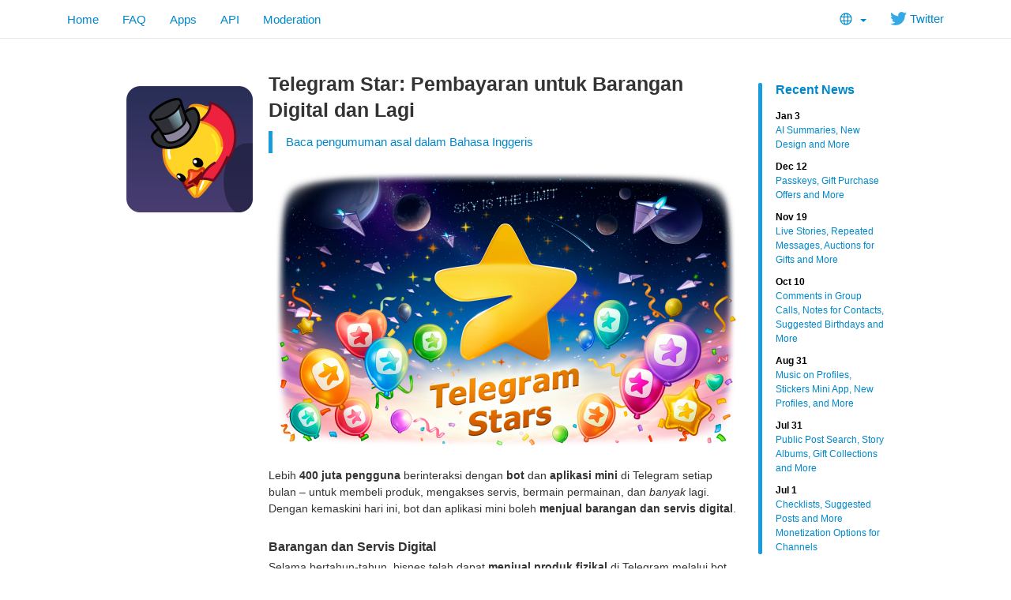

--- FILE ---
content_type: text/html; charset=utf-8
request_url: https://t.tlinks.run/blog/telegram-stars/ms
body_size: 5624
content:
<!DOCTYPE html>
<html class="">
  <head>
    <meta charset="utf-8">
    <title>Telegram Star: Pembayaran untuk Barangan Digital dan Lagi</title>
    <meta name="viewport" content="width=device-width, initial-scale=1.0">
    <meta property="og:title" content="Telegram Star: Pembayaran untuk Barangan Digital dan Lagi">
    <meta property="og:image" content="https://telegram.org/file/400780400431/1/-u0XrknOtfw.232636/60f98efd626b95d010">
    <meta property="og:site_name" content="Telegram">
    <meta property="og:description" content="Lebih 400 juta pengguna berinteraksi dengan bot dan aplikasi mini di Telegram setiap bulan – untuk membeli produk, mengakses servis, bermain permainan, dan banyak lagi. Dengan kemaskini hari ini, bot dan aplikasi mini boleh menjual barangan dan servis digital.">
    
    <meta property="article:published_time" content="2024-06-06T15:44:26+00:00"><meta name="twitter:card" content="summary_large_image" /><meta name="twitter:image" content="https://telegram.org/file/400780400431/1/-u0XrknOtfw.232636/60f98efd626b95d010" />
    <meta property="fb:app_id" content="254098051407226">
    <meta property="vk:app_id" content="3782569">
    <meta name="apple-itunes-app" content="app-id=686449807">
    <meta name="telegram:channel" content="@telegram">
    <link rel="canonical" href="https://telegram.org/blog/telegram-stars/ms" />
    <link rel="icon" type="image/svg+xml" href="/img/website_icon.svg?4">
<link rel="apple-touch-icon" sizes="180x180" href="/img/apple-touch-icon.png">
<link rel="icon" type="image/png" sizes="32x32" href="/img/favicon-32x32.png">
<link rel="icon" type="image/png" sizes="16x16" href="/img/favicon-16x16.png">
<link rel="alternate icon" href="/img/favicon.ico" type="image/x-icon" />
    <link href="/css/bootstrap.min.css?3" rel="stylesheet">
    
    <link href="/css/telegram.css?249" rel="stylesheet" media="screen">
  </head>
  <body class="preload">
    <div id="fb-root"></div>
    <div class="tl_page_wrap">
      <div class="tl_page_head navbar navbar-static-top navbar navbar-tg">
        <div class="navbar-inner">
          <div class="container clearfix">
            <ul class="nav navbar-nav navbar-right"><li class="dropdown top_lang_select"><a class="dropdown-toggle" onclick="return dropdownClick(this, event)" href="#"><i class="dev_top_lang_icon"></i> <b class="minicaret"></b></a>
<ul class="dropdown-menu"><li class=""><a href="?setln=en">English</a></li><li class="long "><a href="?setln=id">Bahasa Indonesia</a></li><li class="long "><a href="?setln=ms">Bahasa Melayu</a></li><li class=""><a href="?setln=de">Deutsch</a></li><li class=""><a href="?setln=es">Español</a></li><li class=""><a href="?setln=fr">Français</a></li><li class=""><a href="?setln=it">Italiano</a></li><li class=""><a href="?setln=nl">Nederlands</a></li><li class=""><a href="?setln=uz">O‘zbek</a></li><li class=""><a href="?setln=pl">Polski</a></li><li class="long "><a href="?setln=pt-br">Português (Brasil)</a></li><li class=""><a href="?setln=tr">Türkçe</a></li><li class=""><a href="?setln=be">Беларуская</a></li><li class=""><a href="?setln=ru">Русский</a></li><li class=""><a href="?setln=uk">Українська</a></li><li class=""><a href="?setln=kk">Қазақша</a></li><li class=""><a href="?setln=ar">العربية</a></li><li class=""><a href="?setln=fa">فارسی</a></li><li class=""><a href="?setln=ko">한국어</a></li></ul></li><li class="navbar-twitter hidden-xs"><a href="https://twitter.com/telegram" target="_blank" data-track="Follow/Twitter" onclick="trackDlClick(this, event)"><i class="icon icon-twitter"></i> Twitter</a></li></ul>
<ul class="nav navbar-nav">
  <li class=""><a href="/">Home</a></li>
  <li class=""><a href="/faq">FAQ</a></li>
  <li class=""><a href="/apps">Apps</a></li>
  <li class="hidden-xs "><a href="//core.telegram.org/api">API</a></li>
  <li class="hidden-xs "><a href="/moderation">Moderation</a></li>
</ul>
          </div>
        </div>
      </div>
      <div class="container clearfix tl_page_container ">
        <div class="tl_page">
          <div class="tl_contest_page_wrap">
	<div class="tl_blog_side_blog"><div class="side_blog_wrap">
  <div class="side_blog">
    <a href="/blog" class="side_blog_header">Recent News</a>
    <div class="side_blog_entries">
      <a href="/blog/new-design-ai-summaries" class="side_blog_entry">
  <div class="side_blog_date">Jan 3</div>
  <div class="side_blog_title">AI Summaries, New Design and More</div>
</a><a href="/blog/passkeys-and-gift-offers" class="side_blog_entry">
  <div class="side_blog_date">Dec 12</div>
  <div class="side_blog_title">Passkeys, Gift Purchase Offers and More</div>
</a><a href="/blog/live-stories-gift-auctions" class="side_blog_entry">
  <div class="side_blog_date">Nov 19</div>
  <div class="side_blog_title">Live Stories, Repeated Messages, Auctions for Gifts and More</div>
</a><a href="/blog/comments-in-video-chats-threads-for-bots" class="side_blog_entry">
  <div class="side_blog_date">Oct 10</div>
  <div class="side_blog_title">Comments in Group Calls, Notes for Contacts, Suggested Birthdays and More</div>
</a><a href="/blog/profile-music-gift-themes" class="side_blog_entry">
  <div class="side_blog_date">Aug 31</div>
  <div class="side_blog_title">Music on Profiles, Stickers Mini App, New Profiles, and More</div>
</a><a href="/blog/post-search-story-albums-and-more" class="side_blog_entry">
  <div class="side_blog_date">Jul 31</div>
  <div class="side_blog_title">Public Post Search, Story Albums, Gift Collections and More</div>
</a><a href="/blog/checklists-suggested-posts" class="side_blog_entry">
  <div class="side_blog_date">Jul 1</div>
  <div class="side_blog_title">Checklists, Suggested Posts and More Monetization Options for Channels</div>
</a>
    </div>
  </div>
</div></div>
  <div id="dev_page_content_wrap" class=" ">
  <div class="dev_page_bread_crumbs"></div>
  <h1 id="dev_page_title">Telegram Star: Pembayaran untuk Barangan Digital dan Lagi</h1>
  <blockquote class="blog_lang_original"><a href="/blog/telegram-stars?ln=r">Baca pengumuman asal dalam Bahasa Inggeris</a></blockquote>
  <div id="dev_page_content"><div class="blog_side_image_wrap">
<picture class="dev_page_tgsticker blog_side_image js-tgsticker_image" style="width:160px;"><div style="padding-top:100%"></div><source type="application/x-tgsticker" srcset="/file/400780400976/2/MaUMZ38Rw3Q.31537/3d92c649a966b9589c"><img src="/file/400780400976/3/AQqoC1ArWJk.25202.png/84eb075016aea08c84" /></picture></div>

<div class="blog_wide_image">
    <a href="/file/400780400211/3/uHYl1Xl7S5c.232636/a0c192b76e2ebea3ea" target="_blank"><img src="/file/400780400431/1/-u0XrknOtfw.232636/60f98efd626b95d010" srcset="/file/400780400716/1/XJO2Q5w4Zpc.409362/7121a558655ea5a8b8, 1200w" title="Telegram Star: Bayar untuk Baragan Digital dan Lagi" alt="Telegram Star: Bayar untuk Baragan Digital dan Lagi"/></a>
</div>

<p>Lebih <strong>400 juta pengguna</strong> berinteraksi dengan <strong>bot</strong> dan <strong>aplikasi mini</strong> di Telegram setiap bulan – untuk membeli produk, mengakses servis, bermain permainan, dan <em>banyak</em> lagi. Dengan kemaskini hari ini, bot dan aplikasi mini boleh <strong>menjual barangan dan servis digital</strong>.</p>
<h4><a class="anchor" name="barangan-dan-servis-digital" href="#barangan-dan-servis-digital"><i class="anchor-icon"></i></a>Barangan dan Servis Digital</h4>
<p>Selama bertahun-tahun, bisnes telah dapat <strong>menjual produk fizikal</strong> di Telegram melalui bot dan aplikasi mini dan <a href="https://telegram.org/blog/payments-2-0-scheduled-voice-chats#payments-2-0">menerima pembayaran</a> dari seluruh dunia. Bulan ini, kami mengemaskini <a href="https://core.telegram.org/bots/features">Platform Bot</a> untuk menyokong pembayaran untuk <strong>produk digital</strong> dengan lancar.</p>
<h4><a class="anchor" name="telegram-star" href="#telegram-star"><i class="anchor-icon"></i></a>Telegram Star</h4>
<p>Untuk membolehkan pembayaran untuk barangan dan servis digital di seluruh ekosistem Telegram, kami melancarkan  <strong>Telegram Star</strong>. Star boleh dibeli melalui <strong>pembelian dalam aplikasi</strong> Apple dan Google atau <a href="https://t.me/premiumbot">PremiumBot</a>, kemudian dibelanjakan untuk <strong>produk digital</strong> yang ditawarkan oleh bot – dari <strong>e-buku</strong> dan <strong>pengajian dalam talian</strong> hingga ke barangan dalam <a href="https://core.telegram.org/bots#host-games">permainan Telegram</a>.</p>
<div class="blog_video_player_wrap" style="max-width: 600px; margin: 20px auto 20px;">
 <video class="blog_video_player tl_blog_vid_autoplay" onclick="videoTogglePlay(this)" autoplay loop controls muted poster="/file/400780400936/3/oM0NSZq-c-U.70843/aabc7c9f3196368434" style="max-width: 600px;" title="Telegram Star" alt="Telegram Star">
  <source src="/file/400780400194/6/alSNP8Zj18E.7354629.mp4/96b4d26b22e610c8bd" type="video/mp4">
 </video>
</div>

<blockquote>
<p>Anda boleh cuba pembayaran menggunakan Star di <a href="https://t.me/durgerkingbot">@DurgerKingBot</a> yang menawarkan <em>kuih kek</em> spesial untuk sebarang majlis (dan walaupun jika kuih kek hanyalah satu rekaan, ianya akan membayar balik Star anda).</p>
</blockquote>
<h4><a class="anchor" name="bersedia-untuk-app-stores" href="#bersedia-untuk-app-stores"><i class="anchor-icon"></i></a>Bersedia untuk App Stores</h4>
<p>Matawang baru Star <strong>patuh</strong> dengan polisi terkini Apple dan Google untuk jual beli produk digital – dan memberi juruprogram dalam ekosistem Telegram dan pengguna mereka akses, yang belum pernah berlaku, untuk pembelian dalam aplikasi pada stor aplikasi mudah alih.</p>
<p>Tidak lama lagi, juruprogram akan dapat mengeluarkan Star yang diperoleh oleh bot mereka dalam Toncoin melalui <a href="https://fragment.com/">Fragment</a>.</p>
<blockquote>
<p>Pembelian <strong>produk fizikal</strong> kekal <strong>sama seperti biasa</strong> – menggunakan mana-mana <a href="https://core.telegram.org/bots/payments#supported-payment-providers">penyedia pembayaran</a> yang disokong oleh Telegram. Juruprogram boleh membaca lebih lanjut tentang perubahan untuk <strong>produk digital</strong> di <a href="https://core.telegram.org/bots/api-changelog#may-27-2024">laman ini</a>.</p>
</blockquote>
<p>Dengan pembayaran mesra pengguna berkelajuan laju untuk barangan dan servis digital, platform bot dan apl mini akan membolehkan bisnes jenis baru untuk menembusi lebih <strong>900 juta</strong> pelanggan berpotensi dalam Telegram.</p>
<h4><a class="anchor" name="lebih-daripada-bot" href="#lebih-daripada-bot"><i class="anchor-icon"></i></a>Lebih daripada Bot</h4>
<p>Ini adalah <strong>hanya permulaan</strong> untuk Telegram Star. Kemaskini masa depan akan membawa ciri dan fungsi tambahan kepada Star – seperti <strong>hadiah untuk pencipta konten</strong> dan banyak lagi.</p>
<div class="blog_image_wrap blog_wide_image_wrap">
  <a href="/file/400780400522/1/NR6HppzUkx4.161191/f294c645dd4da41ef8" target="_blank"><img src="/file/400780400522/1/NR6HppzUkx4.161191/f294c645dd4da41ef8" title="Lebih dari Bot" alt="Lebih dari Bot" srcset="/file/400780400522/1/NR6HppzUkx4.161191/f294c645dd4da41ef8 , 2x" /></a>
</div>

<blockquote>
<p>Untuk maklumat lanjut mengenai Star, sila semak <a href="https://t.me/durov/280">pos</a> CEO kami di salurannya, <a href="https://telegram.org/tos/bot-developers#6-2-digital-goods-and-services">Terma Servis untuk Juruprogram</a> yang telah dikemaskini dan <a href="https://core.telegram.org/bots/payments-stars">Garis Panduan terperinci untuk Pembayaran dalam Star</a>.</p>
</blockquote>
<div><br></div>

<p><em>6 Jun 2024,<br>Pasukan Telegram</em></p>
</div>
  
</div>
  <div class="tl_main_share clearfix">
    <a href="https://t.me/share/url?url=https%3A%2F%2Ftelegram.org%2Fblog%2Ftelegram-stars%2Fms&text=Lebih%20400%20juta%20pengguna%20berinteraksi%20dengan%20bot%20dan%20aplikasi%20mini%20di%20Telegram%20setiap%20bulan%20%E2%80%93%20untuk%20membeli%20produk%2C%20mengakses%20servis%2C%20bermain%20permainan%2C%20dan%20banyak%20lagi.%20Dengan%20kemaskini%20hari%20ini%2C%20bot%20dan%20aplikasi%20mini%20boleh%20menjual%20barangan%20dan%20servis%20digital." class="tl_telegram_share_btn" id="tl_telegram_share_btn" data-text="Lebih 400 juta pengguna berinteraksi dengan bot dan aplikasi mini di Telegram setiap bulan – untuk membeli produk, mengakses servis, bermain permainan, dan banyak lagi. Dengan kemaskini hari ini, bot dan aplikasi mini boleh menjual barangan dan servis digital." data-url="https://telegram.org/blog/telegram-stars/ms"><i class="tl_telegram_share_icon"></i><span class="tl_telegram_share_label" target="_blank">Forward</span></a>
    <a href="https://twitter.com/share" class="tl_twitter_share_btn" id="tl_twitter_share_btn" data-text="Lebih 400 juta pengguna berinteraksi dengan bot dan aplikasi mini di Telegram setiap bulan – untuk membeli produk, mengakses servis, bermain permainan, dan banyak lagi. Dengan kemaskini hari ini, bot dan aplikasi mini boleh menjual barangan dan servis digital." data-url="https://telegram.org/blog/telegram-stars/ms" data-via="Telegram">Tweet <span class="tl_twitter_share_cnt"></span></a>
  </div>
  
</div>
<div class="tl_main_recent_news_wrap tlb_other_news_wrap tl_blog_list_page_wrap">
  <h3 class="tl_main_recent_news_header">
    <a href="/blog">Other News</a>
  </h3>
  <div class="tl_main_recent_news_cards clearfix">
    <a class="dev_blog_card_link_wrap" href="/blog/new-design-ai-summaries/ms"><div class="dev_blog_card_wrap">
  <img class="dev_blog_card_image" src="https://telegram.org/file/400780400257/2/zMEvOzI7s0o.261721.jpg/4c239fd6a73380b51f%20" />
  <div class="dev_blog_card_alltext_wrap">
    <h4 class="dev_blog_card_title">Ringkasan AI, Reka Bentuk Baru dan Lagi</h4>
    <div class="dev_blog_card_lead">Kemaskini Telegram pertama untuk tahun 2026 memperkenalkan lebih banyak interfes Gelas Cecair di iOS dan ringkasan AI untuk pos saluran dan Paparan Segera — dibina untuk memaksimum…</div>
  </div>
  <div class="dev_blog_card_date">Jan 3, 2026</div>
</div></a><a class="dev_blog_card_link_wrap" href="/blog/passkeys-and-gift-offers/ms"><div class="dev_blog_card_wrap">
  <img class="dev_blog_card_image" src="https://telegram.org/file/400780400880/5/U9JuCDTAAow.237404.jpg/c6942d8b0dc199e520" />
  <div class="dev_blog_card_alltext_wrap">
    <h4 class="dev_blog_card_title">Kunci Laluan, Tawaran Pembelian Hadiah dan Banyak Lagi</h4>
    <div class="dev_blog_card_lead">Dalam kemaskini hari ini, kami menambah kunci laluan selamat untuk log masuk segera tanpa kod SMS, tawaran pembelian hadiah dengan perlindungan…</div>
  </div>
  <div class="dev_blog_card_date">Dec 12, 2025</div>
</div></a><a class="dev_blog_card_link_wrap" href="/blog/live-stories-gift-auctions/ms"><div class="dev_blog_card_wrap">
  <img class="dev_blog_card_image" src="https://telegram.org/file/400780400328/1/ajZk99bpun4.270294.jpg/261d2e7e6f793c3875" />
  <div class="dev_blog_card_alltext_wrap">
    <h4 class="dev_blog_card_title">Stori Langsung, Mesej Berulang, Lelongan untuk Hadiah dan Banyak Lagi</h4>
    <div class="dev_blog_card_lead">Dalam kemaskini hari ini, anda boleh memulakan penstriman dengan bual langsung dalam Stori Telegram anda. Kami juga telah menambah mesej…</div>
  </div>
  <div class="dev_blog_card_date">Nov 19, 2025</div>
</div></a><a class="dev_blog_card_link_wrap" href="/blog/comments-in-video-chats-threads-for-bots/ms"><div class="dev_blog_card_wrap">
  <img class="dev_blog_card_image" src="https://telegram.org/file/400780400953/2/r068OEaDbWs.264830.jpg/37cdffcc23679c7025" />
  <div class="dev_blog_card_alltext_wrap">
    <h4 class="dev_blog_card_title">Komen dalam Panggilan Grup, Benang untuk Bot AI dan Lagi</h4>
    <div class="dev_blog_card_lead">Dalam kemaskini hari ini, kami meluncurkan komen dan reaksi langsung dalam panggilan grup dan bual video, nota untuk kenalan, cadangan…</div>
  </div>
  <div class="dev_blog_card_date">Oct 10, 2025</div>
</div></a>
  </div>
</div>
          
        </div>
      </div>
    </div>
    <div class="footer_wrap">
  <div class="footer_columns_wrap footer_desktop">
    <div class="footer_column footer_column_telegram">
      <h5>Telegram</h5>
      <div class="footer_telegram_description"></div>
      Telegram is a cloud-based mobile and desktop messaging app with a focus on security and speed.
    </div>

    <div class="footer_column">
      <h5><a href="/faq">About</a></h5>
      <ul>
        <li><a href="/faq">FAQ</a></li>
        <li><a href="/privacy">Privacy</a></li>
        <li><a href="/press">Press</a></li>
      </ul>
    </div>
    <div class="footer_column">
      <h5><a href="/apps#mobile-apps">Mobile Apps</a></h5>
      <ul>
        <li><a href="/dl/ios">iPhone/iPad</a></li>
        <li><a href="/android">Android</a></li>
        <li><a href="/dl/web">Mobile Web</a></li>
      </ul>
    </div>
    <div class="footer_column">
      <h5><a href="/apps#desktop-apps">Desktop Apps</a></h5>
      <ul>
        <li><a href="//desktop.telegram.org/">PC/Mac/Linux</a></li>
        <li><a href="//macos.telegram.org/">macOS</a></li>
        <li><a href="/dl/web">Web-browser</a></li>
      </ul>
    </div>
    <div class="footer_column footer_column_platform">
      <h5><a href="//core.telegram.org/">Platform</a></h5>
      <ul>
        <li><a href="//core.telegram.org/api">API</a></li>
        <li><a href="//translations.telegram.org/">Translations</a></li>
        <li><a href="//instantview.telegram.org/">Instant View</a></li>
      </ul>
    </div>
  </div>
  <div class="footer_columns_wrap footer_mobile">
    <div class="footer_column">
      <h5><a href="/faq">About</a></h5>
    </div>
    <div class="footer_column">
      <h5><a href="/blog">Blog</a></h5>
    </div>
    <div class="footer_column">
      <h5><a href="/press">Press</a></h5>
    </div>
    <div class="footer_column">
      <h5><a href="/moderation">Moderation</a></h5>
    </div>
  </div>
</div>
    <script src="/js/main.js?47"></script>
    <script src="/js/tgsticker.js?31"></script>

    <script>initScrollVideos(true);
mainInitTgStickers({"maxDeviceRatio":2,"cachingModulo":4});
twitterCustomShareInit();
blogSideImageInit();
backToTopInit("Go up");
removePreloadInit();
</script>
  <script defer src="https://static.cloudflareinsights.com/beacon.min.js/vcd15cbe7772f49c399c6a5babf22c1241717689176015" integrity="sha512-ZpsOmlRQV6y907TI0dKBHq9Md29nnaEIPlkf84rnaERnq6zvWvPUqr2ft8M1aS28oN72PdrCzSjY4U6VaAw1EQ==" data-cf-beacon='{"version":"2024.11.0","token":"76edb99223bd421b8881f7509bcbec7c","r":1,"server_timing":{"name":{"cfCacheStatus":true,"cfEdge":true,"cfExtPri":true,"cfL4":true,"cfOrigin":true,"cfSpeedBrain":true},"location_startswith":null}}' crossorigin="anonymous"></script>
</body>
</html>
<!-- page generated in 16.64ms -->
